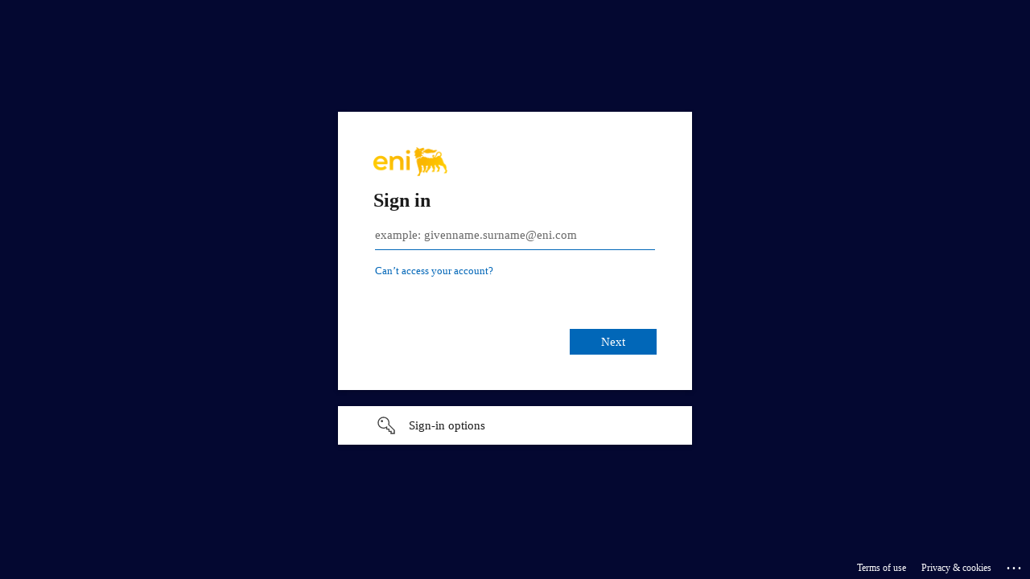

--- FILE ---
content_type: text/html; charset=utf-8
request_url: https://login.microsoftonline.com/c16e514b-893e-4a01-9a30-b8fef514a650/saml2?SAMLRequest=hVLLbuMgFN33KyxmbQN%2BRAbFkaJGlSL1ETXVLGYTEXxJkWzI%2BOKm%2FfviaKbRVGqHHZfzBOYOK7kcw7N7hN8jYEhe%2B86hjOOGjIOTXqGNW9UDyqDldnl3K%2FOMyePgg9e%2BIx%2BE%2FHuCQoQhWO8ujLIhzyEcJaWn0yk7FZkfDjRnjFNW0ggCp39c0MUXaEaZmNAt2sNf%2BBdQ8UeV8wi88YOGc%2FWGGNUhkGSNmxjTvsBlsmrITvNWKF4bpYqiEqo2PBe1avdtzaGuuOD73JDkJwwY6zUktp2kcIS1w6BciCOWz1LG05w9cS5ZIcs6Y0L8Iskq3rl1KpyZU2iMqTt%2FsC7rrR48ehO866yDTPueaj6Dipf7tBYFpKWKmkIVLN3XBkw8ULOKUVR9l5PFVRLXPD6MPIcZpsa9Ct8%2F0zSxbWrOUAku2PBGFpuH6%2B0kuttudsEvl6s5veh%2BGFXyPrLXq43vrH77rx3P%2BCe70eERtDUWWkIXV5PJv79z8Q4%3D&RelayState=a4cafd7df555059bd47d48f19d70a459197c3d00&sso_reload=true
body_size: 15136
content:


<!-- Copyright (C) Microsoft Corporation. All rights reserved. -->
<!DOCTYPE html>
<html dir="ltr" class="" lang="en">
<head>
    <title>Sign in to your account</title>
    <meta http-equiv="Content-Type" content="text/html; charset=UTF-8">
    <meta http-equiv="X-UA-Compatible" content="IE=edge">
    <meta name="viewport" content="width=device-width, initial-scale=1.0, maximum-scale=2.0, user-scalable=yes">
    <meta http-equiv="Pragma" content="no-cache">
    <meta http-equiv="Expires" content="-1">
    <link rel="preconnect" href="https://aadcdn.msftauth.net" crossorigin>
<meta http-equiv="x-dns-prefetch-control" content="on">
<link rel="dns-prefetch" href="//aadcdn.msftauth.net">
<link rel="dns-prefetch" href="//aadcdn.msauth.net">

    <meta name="PageID" content="ConvergedSignIn" />
    <meta name="SiteID" content="" />
    <meta name="ReqLC" content="1033" />
    <meta name="LocLC" content="en-US" />


        <meta name="format-detection" content="telephone=no" />

    <noscript>
        <meta http-equiv="Refresh" content="0; URL=https://login.microsoftonline.com/jsdisabled" />
    </noscript>

    
    
<meta name="robots" content="none" />

<script type="text/javascript" nonce='Mxmg2szgvlAyf3EPJloXEg'>//<![CDATA[
$Config={"fShowPersistentCookiesWarning":false,"urlMsaSignUp":"https://login.live.com/oauth20_authorize.srf?scope=openid+profile+email+offline_access\u0026response_type=code\u0026client_id=51483342-085c-4d86-bf88-cf50c7252078\u0026response_mode=form_post\u0026redirect_uri=https%3a%2f%2flogin.microsoftonline.com%2fcommon%2ffederation%2foauth2msa\u0026state=[base64]\u0026estsfed=1\u0026uaid=05c6d02b16c7451da40244bb20afe3cf\u0026signup=1\u0026lw=1\u0026fl=easi2\u0026fci=POCSaml2_SP_toAAD","urlMsaLogout":"https://login.live.com/logout.srf?iframed_by=https%3a%2f%2flogin.microsoftonline.com","urlOtherIdpForget":"https://login.live.com/forgetme.srf?iframed_by=https%3a%2f%2flogin.microsoftonline.com","showCantAccessAccountLink":true,"arrExternalTrustedRealmFederatedIdps":[{"IdpType":400,"IdpSignInUrl":"https://login.live.com/oauth20_authorize.srf?scope=openid+profile+email+offline_access\u0026response_type=code\u0026client_id=51483342-085c-4d86-bf88-cf50c7252078\u0026response_mode=form_post\u0026redirect_uri=https%3a%2f%2flogin.microsoftonline.com%2fcommon%2ffederation%2foauth2msa\u0026state=[base64]\u0026estsfed=1\u0026uaid=05c6d02b16c7451da40244bb20afe3cf\u0026fci=POCSaml2_SP_toAAD\u0026idp_hint=github.com","DisplayName":"GitHub","Promoted":false}],"fEnableShowResendCode":true,"iShowResendCodeDelay":90000,"sSMSCtryPhoneData":"AF~Afghanistan~93!!!AX~Åland Islands~358!!!AL~Albania~355!!!DZ~Algeria~213!!!AS~American Samoa~1!!!AD~Andorra~376!!!AO~Angola~244!!!AI~Anguilla~1!!!AG~Antigua and Barbuda~1!!!AR~Argentina~54!!!AM~Armenia~374!!!AW~Aruba~297!!!AC~Ascension Island~247!!!AU~Australia~61!!!AT~Austria~43!!!AZ~Azerbaijan~994!!!BS~Bahamas~1!!!BH~Bahrain~973!!!BD~Bangladesh~880!!!BB~Barbados~1!!!BY~Belarus~375!!!BE~Belgium~32!!!BZ~Belize~501!!!BJ~Benin~229!!!BM~Bermuda~1!!!BT~Bhutan~975!!!BO~Bolivia~591!!!BQ~Bonaire~599!!!BA~Bosnia and Herzegovina~387!!!BW~Botswana~267!!!BR~Brazil~55!!!IO~British Indian Ocean Territory~246!!!VG~British Virgin Islands~1!!!BN~Brunei~673!!!BG~Bulgaria~359!!!BF~Burkina Faso~226!!!BI~Burundi~257!!!CV~Cabo Verde~238!!!KH~Cambodia~855!!!CM~Cameroon~237!!!CA~Canada~1!!!KY~Cayman Islands~1!!!CF~Central African Republic~236!!!TD~Chad~235!!!CL~Chile~56!!!CN~China~86!!!CX~Christmas Island~61!!!CC~Cocos (Keeling) Islands~61!!!CO~Colombia~57!!!KM~Comoros~269!!!CG~Congo~242!!!CD~Congo (DRC)~243!!!CK~Cook Islands~682!!!CR~Costa Rica~506!!!CI~Côte d\u0027Ivoire~225!!!HR~Croatia~385!!!CU~Cuba~53!!!CW~Curaçao~599!!!CY~Cyprus~357!!!CZ~Czechia~420!!!DK~Denmark~45!!!DJ~Djibouti~253!!!DM~Dominica~1!!!DO~Dominican Republic~1!!!EC~Ecuador~593!!!EG~Egypt~20!!!SV~El Salvador~503!!!GQ~Equatorial Guinea~240!!!ER~Eritrea~291!!!EE~Estonia~372!!!ET~Ethiopia~251!!!FK~Falkland Islands~500!!!FO~Faroe Islands~298!!!FJ~Fiji~679!!!FI~Finland~358!!!FR~France~33!!!GF~French Guiana~594!!!PF~French Polynesia~689!!!GA~Gabon~241!!!GM~Gambia~220!!!GE~Georgia~995!!!DE~Germany~49!!!GH~Ghana~233!!!GI~Gibraltar~350!!!GR~Greece~30!!!GL~Greenland~299!!!GD~Grenada~1!!!GP~Guadeloupe~590!!!GU~Guam~1!!!GT~Guatemala~502!!!GG~Guernsey~44!!!GN~Guinea~224!!!GW~Guinea-Bissau~245!!!GY~Guyana~592!!!HT~Haiti~509!!!HN~Honduras~504!!!HK~Hong Kong SAR~852!!!HU~Hungary~36!!!IS~Iceland~354!!!IN~India~91!!!ID~Indonesia~62!!!IR~Iran~98!!!IQ~Iraq~964!!!IE~Ireland~353!!!IM~Isle of Man~44!!!IL~Israel~972!!!IT~Italy~39!!!JM~Jamaica~1!!!JP~Japan~81!!!JE~Jersey~44!!!JO~Jordan~962!!!KZ~Kazakhstan~7!!!KE~Kenya~254!!!KI~Kiribati~686!!!KR~Korea~82!!!KW~Kuwait~965!!!KG~Kyrgyzstan~996!!!LA~Laos~856!!!LV~Latvia~371!!!LB~Lebanon~961!!!LS~Lesotho~266!!!LR~Liberia~231!!!LY~Libya~218!!!LI~Liechtenstein~423!!!LT~Lithuania~370!!!LU~Luxembourg~352!!!MO~Macao SAR~853!!!MG~Madagascar~261!!!MW~Malawi~265!!!MY~Malaysia~60!!!MV~Maldives~960!!!ML~Mali~223!!!MT~Malta~356!!!MH~Marshall Islands~692!!!MQ~Martinique~596!!!MR~Mauritania~222!!!MU~Mauritius~230!!!YT~Mayotte~262!!!MX~Mexico~52!!!FM~Micronesia~691!!!MD~Moldova~373!!!MC~Monaco~377!!!MN~Mongolia~976!!!ME~Montenegro~382!!!MS~Montserrat~1!!!MA~Morocco~212!!!MZ~Mozambique~258!!!MM~Myanmar~95!!!NA~Namibia~264!!!NR~Nauru~674!!!NP~Nepal~977!!!NL~Netherlands~31!!!NC~New Caledonia~687!!!NZ~New Zealand~64!!!NI~Nicaragua~505!!!NE~Niger~227!!!NG~Nigeria~234!!!NU~Niue~683!!!NF~Norfolk Island~672!!!KP~North Korea~850!!!MK~North Macedonia~389!!!MP~Northern Mariana Islands~1!!!NO~Norway~47!!!OM~Oman~968!!!PK~Pakistan~92!!!PW~Palau~680!!!PS~Palestinian Authority~970!!!PA~Panama~507!!!PG~Papua New Guinea~675!!!PY~Paraguay~595!!!PE~Peru~51!!!PH~Philippines~63!!!PL~Poland~48!!!PT~Portugal~351!!!PR~Puerto Rico~1!!!QA~Qatar~974!!!RE~Réunion~262!!!RO~Romania~40!!!RU~Russia~7!!!RW~Rwanda~250!!!BL~Saint Barthélemy~590!!!KN~Saint Kitts and Nevis~1!!!LC~Saint Lucia~1!!!MF~Saint Martin~590!!!PM~Saint Pierre and Miquelon~508!!!VC~Saint Vincent and the Grenadines~1!!!WS~Samoa~685!!!SM~San Marino~378!!!ST~São Tomé and Príncipe~239!!!SA~Saudi Arabia~966!!!SN~Senegal~221!!!RS~Serbia~381!!!SC~Seychelles~248!!!SL~Sierra Leone~232!!!SG~Singapore~65!!!SX~Sint Maarten~1!!!SK~Slovakia~421!!!SI~Slovenia~386!!!SB~Solomon Islands~677!!!SO~Somalia~252!!!ZA~South Africa~27!!!SS~South Sudan~211!!!ES~Spain~34!!!LK~Sri Lanka~94!!!SH~St Helena, Ascension, and Tristan da Cunha~290!!!SD~Sudan~249!!!SR~Suriname~597!!!SJ~Svalbard~47!!!SZ~Swaziland~268!!!SE~Sweden~46!!!CH~Switzerland~41!!!SY~Syria~963!!!TW~Taiwan~886!!!TJ~Tajikistan~992!!!TZ~Tanzania~255!!!TH~Thailand~66!!!TL~Timor-Leste~670!!!TG~Togo~228!!!TK~Tokelau~690!!!TO~Tonga~676!!!TT~Trinidad and Tobago~1!!!TA~Tristan da Cunha~290!!!TN~Tunisia~216!!!TR~Turkey~90!!!TM~Turkmenistan~993!!!TC~Turks and Caicos Islands~1!!!TV~Tuvalu~688!!!VI~U.S. Virgin Islands~1!!!UG~Uganda~256!!!UA~Ukraine~380!!!AE~United Arab Emirates~971!!!GB~United Kingdom~44!!!US~United States~1!!!UY~Uruguay~598!!!UZ~Uzbekistan~998!!!VU~Vanuatu~678!!!VA~Vatican City~39!!!VE~Venezuela~58!!!VN~Vietnam~84!!!WF~Wallis and Futuna~681!!!YE~Yemen~967!!!ZM~Zambia~260!!!ZW~Zimbabwe~263","fUseInlinePhoneNumber":true,"fDetectBrowserCapabilities":true,"fUseMinHeight":true,"fShouldSupportTargetCredentialForRecovery":true,"fAvoidNewOtcGenerationWhenAlreadySent":true,"fUseCertificateInterstitialView":true,"fIsPasskeySupportEnabled":true,"arrPromotedFedCredTypes":[],"fShowUserAlreadyExistErrorHandling":true,"fBlockOnAppleEmailClaimError":true,"fIsVerifiableCredentialsSupportEnabled":true,"iVerifiableCredentialPresentationPollingIntervalSeconds":0.5,"iVerifiableCredentialPresentationPollingTimeoutSeconds":300,"fIsQrPinEnabled":true,"fPasskeyAssertionRedirect":true,"fFixUrlExternalIdpFederation":true,"fEnableBackButtonBugFix":true,"fEnableTotalLossRecovery":true,"fUpdatePromotedCredTypesOrder":true,"fUseNewPromotedCredsComponent":true,"urlSessionState":"https://login.microsoftonline.com/common/DeviceCodeStatus","urlResetPassword":"https://passwordreset.microsoftonline.com/?ru=https%3a%2f%2flogin.microsoftonline.com%2fc16e514b-893e-4a01-9a30-b8fef514a650%2freprocess%3fctx%[base64]\u0026mkt=en-US\u0026hosted=0\u0026device_platform=macOS","urlMsaResetPassword":"https://account.live.com/password/reset?wreply=https%3a%2f%2flogin.microsoftonline.com%2fc16e514b-893e-4a01-9a30-b8fef514a650%2freprocess%3fctx%[base64]\u0026mkt=en-US","fFixUrlResetPassword":true,"urlGetCredentialType":"https://login.microsoftonline.com/common/GetCredentialType?mkt=en-US","urlGetRecoveryCredentialType":"https://login.microsoftonline.com/common/getrecoverycredentialtype?mkt=en-US","urlGetOneTimeCode":"https://login.microsoftonline.com/common/GetOneTimeCode","urlLogout":"https://login.microsoftonline.com/c16e514b-893e-4a01-9a30-b8fef514a650/uxlogout","urlForget":"https://login.microsoftonline.com/forgetuser","urlDisambigRename":"https://go.microsoft.com/fwlink/p/?LinkID=733247","urlGoToAADError":"https://login.live.com/oauth20_authorize.srf?scope=openid+profile+email+offline_access\u0026response_type=code\u0026client_id=51483342-085c-4d86-bf88-cf50c7252078\u0026response_mode=form_post\u0026redirect_uri=https%3a%2f%2flogin.microsoftonline.com%2fcommon%2ffederation%2foauth2msa\u0026state=[base64]\u0026estsfed=1\u0026uaid=05c6d02b16c7451da40244bb20afe3cf\u0026fci=POCSaml2_SP_toAAD","urlDeviceFingerprinting":"","urlPIAEndAuth":"https://login.microsoftonline.com/common/PIA/EndAuth","urlStartTlr":"https://login.microsoftonline.com/c16e514b-893e-4a01-9a30-b8fef514a650/tlr/start","fKMSIEnabled":false,"iLoginMode":1,"fAllowPhoneSignIn":true,"fAllowPhoneInput":true,"fAllowSkypeNameLogin":true,"iMaxPollErrors":5,"iPollingTimeout":300,"srsSuccess":true,"fShowSwitchUser":true,"arrValErrs":["50058"],"sErrorCode":"50058","sWAMExtension":"ppnbnpeolgkicgegkbkbjmhlideopiji","sWAMChannel":"53ee284d-920a-4b59-9d30-a60315b26836","sErrTxt":"","sResetPasswordPrefillParam":"username","onPremPasswordValidationConfig":{"isUserRealmPrecheckEnabled":true},"fSwitchDisambig":true,"iRemoteNgcPollingType":2,"fUseNewNoPasswordTypes":true,"urlAadSignup":"https://signup.microsoft.com/signup?sku=teams_commercial_trial\u0026origin=ests\u0026culture=en-US","sCloudInstanceName":"microsoftonline.com","fShowSignInOptionsAsButton":true,"fUseNewPhoneSignInError":true,"fIsUpdatedAutocompleteEnabled":true,"fActivateFocusOnApprovalNumberRemoteNGC":true,"fIsPasskey":true,"fEnableDFPIntegration":true,"fEnableCenterFocusedApprovalNumber":true,"fShowPassKeyErrorUCP":true,"fFixPhoneDisambigSignupRedirect":true,"fEnableQrCodeA11YFixes":true,"fEnablePasskeyAwpError":true,"fEnableAuthenticatorTimeoutFix":true,"fEnablePasskeyAutofillUI":true,"sCrossDomainCanary":"[base64]","arrExcludedDisplayNames":["unknown"],"fFixShowRevealPassword":true,"fRemoveTLRFragment":true,"iMaxStackForKnockoutAsyncComponents":10000,"fShowButtons":true,"urlCdn":"https://aadcdn.msftauth.net/shared/1.0/","urlDefaultFavicon":"https://aadcdn.msftauthimages.net/c1c6b6c8-kbqgytl1-s6utuwgqvsuvcwpyr6oak5dtunju3firpw/logintenantbranding/0/favicon?ts=638797032908561398","urlFooterTOU":"https://www.microsoft.com/en-US/servicesagreement/","urlFooterPrivacy":"https://privacy.microsoft.com/en-US/privacystatement","urlPost":"https://login.microsoftonline.com/c16e514b-893e-4a01-9a30-b8fef514a650/login","urlPostAad":"https://login.microsoftonline.com/c16e514b-893e-4a01-9a30-b8fef514a650/login","urlPostMsa":"https://login.live.com/ppsecure/partnerpost.srf?scope=openid+profile+email+offline_access\u0026response_type=code\u0026client_id=51483342-085c-4d86-bf88-cf50c7252078\u0026response_mode=form_post\u0026redirect_uri=https%3a%2f%2flogin.microsoftonline.com%2fcommon%2ffederation%2foauth2msa\u0026state=[base64]\u0026flow=fido\u0026estsfed=1\u0026uaid=05c6d02b16c7451da40244bb20afe3cf\u0026fci=POCSaml2_SP_toAAD","urlRefresh":"https://login.microsoftonline.com/c16e514b-893e-4a01-9a30-b8fef514a650/reprocess?ctx=[base64]","urlCancel":"https://smamcfed.eni.it/affwebservices/public/saml2assertionconsumer?error=access_denied\u0026error_subcode=cancel\u0026state=a4cafd7df555059bd47d48f19d70a459197c3d00","urlResume":"https://login.microsoftonline.com/c16e514b-893e-4a01-9a30-b8fef514a650/resume?ctx=[base64]","iPawnIcon":0,"iPollingInterval":1,"sPOST_Username":"","fEnableNumberMatching":true,"sFT":"[base64]","sFTName":"flowToken","sSessionIdentifierName":"code","sCtx":"[base64]","iProductIcon":-1,"fEnableOneDSClientTelemetry":true,"staticTenantBranding":[{"Locale":0,"BannerLogo":"https://aadcdn.msftauthimages.net/c1c6b6c8-kbqgytl1-s6utuwgqvsuvcwpyr6oak5dtunju3firpw/logintenantbranding/0/bannerlogo?ts=638797032917781299","BackgroundColor":"#040831","UserIdLabel":"example: givenname.surname@eni.com","KeepMeSignedInDisabled":false,"UseTransparentLightBox":false,"Favicon":"https://aadcdn.msftauthimages.net/c1c6b6c8-kbqgytl1-s6utuwgqvsuvcwpyr6oak5dtunju3firpw/logintenantbranding/0/favicon?ts=638797032908561398"}],"oAppCobranding":{},"iBackgroundImage":4,"arrSessions":[],"fApplicationInsightsEnabled":false,"iApplicationInsightsEnabledPercentage":0,"urlSetDebugMode":"https://login.microsoftonline.com/common/debugmode","fEnableCssAnimation":true,"fDisableAnimationIfAnimationEndUnsupported":true,"fAllowGrayOutLightBox":true,"fUseMsaSessionState":true,"fIsRemoteNGCSupported":true,"desktopSsoConfig":{"isEdgeAnaheimAllowed":true,"iwaEndpointUrlFormat":"https://autologon.microsoftazuread-sso.com/{0}/winauth/sso?client-request-id=05c6d02b-16c7-451d-a402-44bb20afe3cf","iwaSsoProbeUrlFormat":"https://autologon.microsoftazuread-sso.com/{0}/winauth/ssoprobe?client-request-id=05c6d02b-16c7-451d-a402-44bb20afe3cf","iwaIFrameUrlFormat":"https://autologon.microsoftazuread-sso.com/{0}/winauth/iframe?client-request-id=05c6d02b-16c7-451d-a402-44bb20afe3cf\u0026isAdalRequest=False","iwaRequestTimeoutInMs":10000,"startDesktopSsoOnPageLoad":false,"progressAnimationTimeout":10000,"isEdgeAllowed":false,"minDssoEdgeVersion":"17","isSafariAllowed":true,"redirectUri":"https://smamcfed.eni.it/affwebservices/public/saml2assertionconsumer?error=interaction_required\u0026error_description=Seamless+single+sign+on+failed+for+the+user.+This+can+happen+if+the+user+is+unable+to+access+on+premises+AD+or+intranet+zone+is+not+configured+correctly+Trace+ID%3a+5b943028-c2ba-45f0-8545-a94b7bb94300+Correlation+ID%3a+05c6d02b-16c7-451d-a402-44bb20afe3cf+Timestamp%3a+2026-01-20+11%3a03%3a49Z\u0026state=a4cafd7df555059bd47d48f19d70a459197c3d00","isIEAllowedForSsoProbe":true,"edgeRedirectUri":"https://autologon.microsoftazuread-sso.com/c16e514b-893e-4a01-9a30-b8fef514a650/winauth/sso/edgeredirect?client-request-id=05c6d02b-16c7-451d-a402-44bb20afe3cf\u0026origin=login.microsoftonline.com\u0026is_redirected=1","isFlowTokenPassedInEdge":true},"urlLogin":"https://login.microsoftonline.com/c16e514b-893e-4a01-9a30-b8fef514a650/reprocess?ctx=[base64]","urlDssoStatus":"https://login.microsoftonline.com/common/instrumentation/dssostatus","iSessionPullType":2,"fUseSameSite":true,"iAllowedIdentities":2,"uiflavor":1001,"urlFidoHelp":"https://go.microsoft.com/fwlink/?linkid=2013738","fShouldPlatformKeyBeSuppressed":true,"urlFidoLogin":"https://login.microsoft.com/c16e514b-893e-4a01-9a30-b8fef514a650/fido/get?uiflavor=Web","fIsFidoSupported":true,"fLoadStringCustomizationPromises":true,"fUseAlternateTextForSwitchToCredPickerLink":true,"fOfflineAccountVisible":false,"fEnableUserStateFix":true,"fAccessPassSupported":true,"fShowAccessPassPeek":true,"fUpdateSessionPollingLogic":true,"fEnableShowPickerCredObservable":true,"fFetchSessionsSkipDsso":true,"fIsCiamUserFlowUxNewLogicEnabled":true,"fUseNonMicrosoftDefaultBrandingForCiam":true,"sCompanyDisplayName":"Eni","fRemoveCustomCss":true,"fFixUICrashForApiRequestHandler":true,"fShowUpdatedKoreanPrivacyFooter":true,"fUsePostCssHotfix":true,"fFixUserFlowBranding":true,"fIsQrCodePinSupported":true,"fEnablePasskeyNullFix":true,"fEnableRefreshCookiesFix":true,"fEnableWebNativeBridgeInterstitialUx":true,"fEnableWindowParentingFix":true,"fEnableNativeBridgeErrors":true,"urlAcmaServerPath":"https://login.microsoftonline.com","sTenantId":"c16e514b-893e-4a01-9a30-b8fef514a650","sMkt":"en-US","fIsDesktop":true,"fUpdateConfigInit":true,"fLogDisallowedCssProperties":true,"fDisallowExternalFonts":true,"sFidoChallenge":"O.eyJ0eXAiOiJKV1QiLCJhbGciOiJSUzI1NiIsIng1dCI6IlBjWDk4R1g0MjBUMVg2c0JEa3poUW1xZ3dNVSJ9.eyJhdWQiOiJ1cm46bWljcm9zb2Z0OmZpZG86Y2hhbGxlbmdlIiwiaXNzIjoiaHR0cHM6Ly9sb2dpbi5taWNyb3NvZnQuY29tIiwiaWF0IjoxNzY4OTA3MDI5LCJuYmYiOjE3Njg5MDcwMjksImV4cCI6MTc2ODkwNzMyOX0.[base64]","scid":1015,"hpgact":1900,"hpgid":1104,"pgid":"ConvergedSignIn","apiCanary":"[base64]","canary":"/NDImjDgzZE/i4F0IWW06u2fHqoXu4h84kqWnsgXp3E=7:1:CANARY:5NKLSYRRQ9qvubL8o+HRaIPjKdjuB5VkgROhKUCO1yA=","sCanaryTokenName":"canary","fSkipRenderingNewCanaryToken":false,"fEnableNewCsrfProtection":true,"correlationId":"05c6d02b-16c7-451d-a402-44bb20afe3cf","sessionId":"5b943028-c2ba-45f0-8545-a94b7bb94300","sRingId":"R6","locale":{"mkt":"en-US","lcid":1033},"slMaxRetry":2,"slReportFailure":true,"strings":{"desktopsso":{"authenticatingmessage":"Trying to sign you in"}},"enums":{"ClientMetricsModes":{"None":0,"SubmitOnPost":1,"SubmitOnRedirect":2,"InstrumentPlt":4}},"urls":{"instr":{"pageload":"https://login.microsoftonline.com/common/instrumentation/reportpageload","dssostatus":"https://login.microsoftonline.com/common/instrumentation/dssostatus"}},"browser":{"ltr":1,"Chrome":1,"_Mac":1,"_M131":1,"_D0":1,"Full":1,"RE_WebKit":1,"b":{"name":"Chrome","major":131,"minor":0},"os":{"name":"OSX","version":"10.15.7"},"V":"131.0"},"watson":{"url":"/common/handlers/watson","bundle":"https://aadcdn.msftauth.net/ests/2.1/content/cdnbundles/watson.min_q5ptmu8aniymd4ftuqdkda2.js","sbundle":"https://aadcdn.msftauth.net/ests/2.1/content/cdnbundles/watsonsupportwithjquery.3.5.min_dc940oomzau4rsu8qesnvg2.js","fbundle":"https://aadcdn.msftauth.net/ests/2.1/content/cdnbundles/frameworksupport.min_oadrnc13magb009k4d20lg2.js","resetErrorPeriod":5,"maxCorsErrors":-1,"maxInjectErrors":5,"maxErrors":10,"maxTotalErrors":3,"expSrcs":["https://login.microsoftonline.com","https://aadcdn.msauth.net/","https://aadcdn.msftauth.net/",".login.microsoftonline.com"],"envErrorRedirect":true,"envErrorUrl":"/common/handlers/enverror"},"loader":{"cdnRoots":["https://aadcdn.msauth.net/","https://aadcdn.msftauth.net/"],"logByThrowing":true,"tenantBrandingCdnRoots":["aadcdn.msauthimages.net","aadcdn.msftauthimages.net"]},"serverDetails":{"slc":"ProdSlices","dc":"SEC","ri":"GV3XXXX","ver":{"v":[2,1,23173,3]},"rt":"2026-01-20T11:03:49","et":45},"clientEvents":{"enabled":true,"telemetryEnabled":true,"useOneDSEventApi":true,"flush":60000,"autoPost":true,"autoPostDelay":1000,"minEvents":1,"maxEvents":1,"pltDelay":500,"appInsightsConfig":{"instrumentationKey":"b0c252808e614e949086e019ae1cb300-e0c02060-e3b3-4965-bd7c-415e1a7a9fde-6951","webAnalyticsConfiguration":{"autoCapture":{"jsError":true}}},"defaultEventName":"IDUX_ESTSClientTelemetryEvent_WebWatson","serviceID":3,"endpointUrl":"https://eu-mobile.events.data.microsoft.com/OneCollector/1.0/"},"fApplyAsciiRegexOnInput":true,"country":"US","fBreakBrandingSigninString":true,"bsso":{"states":{"START":"start","INPROGRESS":"in-progress","END":"end","END_SSO":"end-sso","END_USERS":"end-users"},"nonce":"AwABEgEAAAADAOz_BQD0_1dcJcrBLrxWY8vZmUvA1Wl3pMxSWflBw5X1_UhMNQJF-hvGgnsODPifaDs7aFCJjJvcYe0aaMSS_ew9fCrG1vYgAA","overallTimeoutMs":4000,"telemetry":{"type":"ChromeSsoTelemetry","nonce":"AwABDwEAAAADAOz_BQD0_7MgI1JHclQK0EwQZ37jxzpEjYh83fngo-shdNFEYQDgK7k3rNbHNX-8VD-kjONZeuhJg2dKu4nnEPz3KxXFsmAzIgByNqxxGslvr44osmO0IAA","reportStates":[]},"redirectEndStates":["end"],"cookieNames":{"aadSso":"AADSSO","winSso":"ESTSSSO","ssoTiles":"ESTSSSOTILES","ssoPulled":"SSOCOOKIEPULLED","userList":"ESTSUSERLIST"},"type":"chrome","reason":"Pull suppressed because it was already attempted and the current URL was reloaded."},"urlNoCookies":"https://login.microsoftonline.com/cookiesdisabled","fTrimChromeBssoUrl":true,"inlineMode":5,"fShowCopyDebugDetailsLink":true,"fTenantBrandingCdnAddEventHandlers":true,"fAddTryCatchForIFrameRedirects":true};
//]]></script> 
<script type="text/javascript" nonce='Mxmg2szgvlAyf3EPJloXEg'>//<![CDATA[
!function(){var e=window,r=e.$Debug=e.$Debug||{},t=e.$Config||{};if(!r.appendLog){var n=[],o=0;r.appendLog=function(e){var r=t.maxDebugLog||25,i=(new Date).toUTCString()+":"+e;n.push(o+":"+i),n.length>r&&n.shift(),o++},r.getLogs=function(){return n}}}(),function(){function e(e,r){function t(i){var a=e[i];if(i<n-1){return void(o.r[a]?t(i+1):o.when(a,function(){t(i+1)}))}r(a)}var n=e.length;t(0)}function r(e,r,i){function a(){var e=!!s.method,o=e?s.method:i[0],a=s.extraArgs||[],u=n.$WebWatson;try{
var c=t(i,!e);if(a&&a.length>0){for(var d=a.length,l=0;l<d;l++){c.push(a[l])}}o.apply(r,c)}catch(e){return void(u&&u.submitFromException&&u.submitFromException(e))}}var s=o.r&&o.r[e];return r=r||this,s&&(s.skipTimeout?a():n.setTimeout(a,0)),s}function t(e,r){return Array.prototype.slice.call(e,r?1:0)}var n=window;n.$Do||(n.$Do={"q":[],"r":[],"removeItems":[],"lock":0,"o":[]});var o=n.$Do;o.when=function(t,n){function i(e){r(e,a,s)||o.q.push({"id":e,"c":a,"a":s})}var a=0,s=[],u=1;"function"==typeof n||(a=n,
u=2);for(var c=u;c<arguments.length;c++){s.push(arguments[c])}t instanceof Array?e(t,i):i(t)},o.register=function(e,t,n){if(!o.r[e]){o.o.push(e);var i={};if(t&&(i.method=t),n&&(i.skipTimeout=n),arguments&&arguments.length>3){i.extraArgs=[];for(var a=3;a<arguments.length;a++){i.extraArgs.push(arguments[a])}}o.r[e]=i,o.lock++;try{for(var s=0;s<o.q.length;s++){var u=o.q[s];u.id==e&&r(e,u.c,u.a)&&o.removeItems.push(u)}}catch(e){throw e}finally{if(0===--o.lock){for(var c=0;c<o.removeItems.length;c++){
for(var d=o.removeItems[c],l=0;l<o.q.length;l++){if(o.q[l]===d){o.q.splice(l,1);break}}}o.removeItems=[]}}}},o.unregister=function(e){o.r[e]&&delete o.r[e]}}(),function(e,r){function t(){if(!a){if(!r.body){return void setTimeout(t)}a=!0,e.$Do.register("doc.ready",0,!0)}}function n(){if(!s){if(!r.body){return void setTimeout(n)}t(),s=!0,e.$Do.register("doc.load",0,!0),i()}}function o(e){(r.addEventListener||"load"===e.type||"complete"===r.readyState)&&t()}function i(){
r.addEventListener?(r.removeEventListener("DOMContentLoaded",o,!1),e.removeEventListener("load",n,!1)):r.attachEvent&&(r.detachEvent("onreadystatechange",o),e.detachEvent("onload",n))}var a=!1,s=!1;if("complete"===r.readyState){return void setTimeout(n)}!function(){r.addEventListener?(r.addEventListener("DOMContentLoaded",o,!1),e.addEventListener("load",n,!1)):r.attachEvent&&(r.attachEvent("onreadystatechange",o),e.attachEvent("onload",n))}()}(window,document),function(){function e(){
return f.$Config||f.ServerData||{}}function r(e,r){var t=f.$Debug;t&&t.appendLog&&(r&&(e+=" '"+(r.src||r.href||"")+"'",e+=", id:"+(r.id||""),e+=", async:"+(r.async||""),e+=", defer:"+(r.defer||"")),t.appendLog(e))}function t(){var e=f.$B;if(void 0===d){if(e){d=e.IE}else{var r=f.navigator.userAgent;d=-1!==r.indexOf("MSIE ")||-1!==r.indexOf("Trident/")}}return d}function n(){var e=f.$B;if(void 0===l){if(e){l=e.RE_Edge}else{var r=f.navigator.userAgent;l=-1!==r.indexOf("Edge")}}return l}function o(e){
var r=e.indexOf("?"),t=r>-1?r:e.length,n=e.lastIndexOf(".",t);return e.substring(n,n+v.length).toLowerCase()===v}function i(){var r=e();return(r.loader||{}).slReportFailure||r.slReportFailure||!1}function a(){return(e().loader||{}).redirectToErrorPageOnLoadFailure||!1}function s(){return(e().loader||{}).logByThrowing||!1}function u(e){if(!t()&&!n()){return!1}var r=e.src||e.href||"";if(!r){return!0}if(o(r)){var i,a,s;try{i=e.sheet,a=i&&i.cssRules,s=!1}catch(e){s=!0}if(i&&!a&&s){return!0}
if(i&&a&&0===a.length){return!0}}return!1}function c(){function t(e){g.getElementsByTagName("head")[0].appendChild(e)}function n(e,r,t,n){var u=null;return u=o(e)?i(e):"script"===n.toLowerCase()?a(e):s(e,n),r&&(u.id=r),"function"==typeof u.setAttribute&&(u.setAttribute("crossorigin","anonymous"),t&&"string"==typeof t&&u.setAttribute("integrity",t)),u}function i(e){var r=g.createElement("link");return r.rel="stylesheet",r.type="text/css",r.href=e,r}function a(e){
var r=g.createElement("script"),t=g.querySelector("script[nonce]");if(r.type="text/javascript",r.src=e,r.defer=!1,r.async=!1,t){var n=t.nonce||t.getAttribute("nonce");r.setAttribute("nonce",n)}return r}function s(e,r){var t=g.createElement(r);return t.src=e,t}function d(e,r){if(e&&e.length>0&&r){for(var t=0;t<e.length;t++){if(-1!==r.indexOf(e[t])){return!0}}}return!1}function l(r){if(e().fTenantBrandingCdnAddEventHandlers){var t=d(E,r)?E:b;if(!(t&&t.length>1)){return r}for(var n=0;n<t.length;n++){
if(-1!==r.indexOf(t[n])){var o=t[n+1<t.length?n+1:0],i=r.substring(t[n].length);return"https://"!==t[n].substring(0,"https://".length)&&(o="https://"+o,i=i.substring("https://".length)),o+i}}return r}if(!(b&&b.length>1)){return r}for(var a=0;a<b.length;a++){if(0===r.indexOf(b[a])){return b[a+1<b.length?a+1:0]+r.substring(b[a].length)}}return r}function f(e,t,n,o){if(r("[$Loader]: "+(L.failMessage||"Failed"),o),w[e].retry<y){return w[e].retry++,h(e,t,n),void c._ReportFailure(w[e].retry,w[e].srcPath)}n&&n()}
function v(e,t,n,o){if(u(o)){return f(e,t,n,o)}r("[$Loader]: "+(L.successMessage||"Loaded"),o),h(e+1,t,n);var i=w[e].onSuccess;"function"==typeof i&&i(w[e].srcPath)}function h(e,o,i){if(e<w.length){var a=w[e];if(!a||!a.srcPath){return void h(e+1,o,i)}a.retry>0&&(a.srcPath=l(a.srcPath),a.origId||(a.origId=a.id),a.id=a.origId+"_Retry_"+a.retry);var s=n(a.srcPath,a.id,a.integrity,a.tagName);s.onload=function(){v(e,o,i,s)},s.onerror=function(){f(e,o,i,s)},s.onreadystatechange=function(){
"loaded"===s.readyState?setTimeout(function(){v(e,o,i,s)},500):"complete"===s.readyState&&v(e,o,i,s)},t(s),r("[$Loader]: Loading '"+(a.srcPath||"")+"', id:"+(a.id||""))}else{o&&o()}}var p=e(),y=p.slMaxRetry||2,m=p.loader||{},b=m.cdnRoots||[],E=m.tenantBrandingCdnRoots||[],L=this,w=[];L.retryOnError=!0,L.successMessage="Loaded",L.failMessage="Error",L.Add=function(e,r,t,n,o,i){e&&w.push({"srcPath":e,"id":r,"retry":n||0,"integrity":t,"tagName":o||"script","onSuccess":i})},L.AddForReload=function(e,r){
var t=e.src||e.href||"";L.Add(t,"AddForReload",e.integrity,1,e.tagName,r)},L.AddIf=function(e,r,t){e&&L.Add(r,t)},L.Load=function(e,r){h(0,e,r)}}var d,l,f=window,g=f.document,v=".css";c.On=function(e,r,t){if(!e){throw"The target element must be provided and cannot be null."}r?c.OnError(e,t):c.OnSuccess(e,t)},c.OnSuccess=function(e,t){if(!e){throw"The target element must be provided and cannot be null."}if(u(e)){return c.OnError(e,t)}var n=e.src||e.href||"",o=i(),s=a();r("[$Loader]: Loaded",e);var d=new c
;d.failMessage="Reload Failed",d.successMessage="Reload Success",d.Load(null,function(){if(o){throw"Unexpected state. ResourceLoader.Load() failed despite initial load success. ['"+n+"']"}s&&(document.location.href="/error.aspx?err=504")})},c.OnError=function(e,t){var n=e.src||e.href||"",o=i(),s=a();if(!e){throw"The target element must be provided and cannot be null."}r("[$Loader]: Failed",e);var u=new c;u.failMessage="Reload Failed",u.successMessage="Reload Success",u.AddForReload(e,t),
u.Load(null,function(){if(o){throw"Failed to load external resource ['"+n+"']"}s&&(document.location.href="/error.aspx?err=504")}),c._ReportFailure(0,n)},c._ReportFailure=function(e,r){if(s()&&!t()){throw"[Retry "+e+"] Failed to load external resource ['"+r+"'], reloading from fallback CDN endpoint"}},f.$Loader=c}(),function(){function e(){if(!E){var e=new h.$Loader;e.AddIf(!h.jQuery,y.sbundle,"WebWatson_DemandSupport"),y.sbundle=null,delete y.sbundle,e.AddIf(!h.$Api,y.fbundle,"WebWatson_DemandFramework"),
y.fbundle=null,delete y.fbundle,e.Add(y.bundle,"WebWatson_DemandLoaded"),e.Load(r,t),E=!0}}function r(){if(h.$WebWatson){if(h.$WebWatson.isProxy){return void t()}m.when("$WebWatson.full",function(){for(;b.length>0;){var e=b.shift();e&&h.$WebWatson[e.cmdName].apply(h.$WebWatson,e.args)}})}}function t(){if(!h.$WebWatson||h.$WebWatson.isProxy){if(!L&&JSON){try{var e=new XMLHttpRequest;e.open("POST",y.url),e.setRequestHeader("Accept","application/json"),
e.setRequestHeader("Content-Type","application/json; charset=UTF-8"),e.setRequestHeader("canary",p.apiCanary),e.setRequestHeader("client-request-id",p.correlationId),e.setRequestHeader("hpgid",p.hpgid||0),e.setRequestHeader("hpgact",p.hpgact||0);for(var r=-1,t=0;t<b.length;t++){if("submit"===b[t].cmdName){r=t;break}}var o=b[r]?b[r].args||[]:[],i={"sr":y.sr,"ec":"Failed to load external resource [Core Watson files]","wec":55,"idx":1,"pn":p.pgid||"","sc":p.scid||0,"hpg":p.hpgid||0,
"msg":"Failed to load external resource [Core Watson files]","url":o[1]||"","ln":0,"ad":0,"an":!1,"cs":"","sd":p.serverDetails,"ls":null,"diag":v(y)};e.send(JSON.stringify(i))}catch(e){}L=!0}y.loadErrorUrl&&window.location.assign(y.loadErrorUrl)}n()}function n(){b=[],h.$WebWatson=null}function o(r){return function(){var t=arguments;b.push({"cmdName":r,"args":t}),e()}}function i(){var e=["foundException","resetException","submit"],r=this;r.isProxy=!0;for(var t=e.length,n=0;n<t;n++){var i=e[n];i&&(r[i]=o(i))}
}function a(e,r,t,n,o,i,a){var s=h.event;return i||(i=l(o||s,a?a+2:2)),h.$Debug&&h.$Debug.appendLog&&h.$Debug.appendLog("[WebWatson]:"+(e||"")+" in "+(r||"")+" @ "+(t||"??")),$.submit(e,r,t,n,o||s,i,a)}function s(e,r){return{"signature":e,"args":r,"toString":function(){return this.signature}}}function u(e){for(var r=[],t=e.split("\n"),n=0;n<t.length;n++){r.push(s(t[n],[]))}return r}function c(e){for(var r=[],t=e.split("\n"),n=0;n<t.length;n++){var o=s(t[n],[]);t[n+1]&&(o.signature+="@"+t[n+1],n++),r.push(o)
}return r}function d(e){if(!e){return null}try{if(e.stack){return u(e.stack)}if(e.error){if(e.error.stack){return u(e.error.stack)}}else if(window.opera&&e.message){return c(e.message)}}catch(e){}return null}function l(e,r){var t=[];try{for(var n=arguments.callee;r>0;){n=n?n.caller:n,r--}for(var o=0;n&&o<w;){var i="InvalidMethod()";try{i=n.toString()}catch(e){}var a=[],u=n.args||n.arguments;if(u){for(var c=0;c<u.length;c++){a[c]=u[c]}}t.push(s(i,a)),n=n.caller,o++}}catch(e){t.push(s(e.toString(),[]))}
var l=d(e);return l&&(t.push(s("--- Error Event Stack -----------------",[])),t=t.concat(l)),t}function f(e){if(e){try{var r=/function (.{1,})\(/,t=r.exec(e.constructor.toString());return t&&t.length>1?t[1]:""}catch(e){}}return""}function g(e){if(e){try{if("string"!=typeof e&&JSON&&JSON.stringify){var r=f(e),t=JSON.stringify(e);return t&&"{}"!==t||(e.error&&(e=e.error,r=f(e)),(t=JSON.stringify(e))&&"{}"!==t||(t=e.toString())),r+":"+t}}catch(e){}}return""+(e||"")}function v(e){var r=[];try{
if(jQuery?(r.push("jQuery v:"+jQuery().jquery),jQuery.easing?r.push("jQuery.easing:"+JSON.stringify(jQuery.easing)):r.push("jQuery.easing is not defined")):r.push("jQuery is not defined"),e&&e.expectedVersion&&r.push("Expected jQuery v:"+e.expectedVersion),m){var t,n="";for(t=0;t<m.o.length;t++){n+=m.o[t]+";"}for(r.push("$Do.o["+n+"]"),n="",t=0;t<m.q.length;t++){n+=m.q[t].id+";"}r.push("$Do.q["+n+"]")}if(h.$Debug&&h.$Debug.getLogs){var o=h.$Debug.getLogs();o&&o.length>0&&(r=r.concat(o))}if(b){
for(var i=0;i<b.length;i++){var a=b[i];if(a&&"submit"===a.cmdName){try{if(JSON&&JSON.stringify){var s=JSON.stringify(a);s&&r.push(s)}}catch(e){r.push(g(e))}}}}}catch(e){r.push(g(e))}return r}var h=window,p=h.$Config||{},y=p.watson,m=h.$Do;if(!h.$WebWatson&&y){var b=[],E=!1,L=!1,w=10,$=h.$WebWatson=new i;$.CB={},$._orgErrorHandler=h.onerror,h.onerror=a,$.errorHooked=!0,m.when("jQuery.version",function(e){y.expectedVersion=e}),m.register("$WebWatson")}}(),function(){function e(e,r){
for(var t=r.split("."),n=t.length,o=0;o<n&&null!==e&&void 0!==e;){e=e[t[o++]]}return e}function r(r){var t=null;return null===u&&(u=e(i,"Constants")),null!==u&&r&&(t=e(u,r)),null===t||void 0===t?"":t.toString()}function t(t){var n=null;return null===a&&(a=e(i,"$Config.strings")),null!==a&&t&&(n=e(a,t.toLowerCase())),null!==n&&void 0!==n||(n=r(t)),null===n||void 0===n?"":n.toString()}function n(e,r){var n=null;return e&&r&&r[e]&&(n=t("errors."+r[e])),n||(n=t("errors."+e)),n||(n=t("errors."+c)),n||(n=t(c)),n}
function o(t){var n=null;return null===s&&(s=e(i,"$Config.urls")),null!==s&&t&&(n=e(s,t.toLowerCase())),null!==n&&void 0!==n||(n=r(t)),null===n||void 0===n?"":n.toString()}var i=window,a=null,s=null,u=null,c="GENERIC_ERROR";i.GetString=t,i.GetErrorString=n,i.GetUrl=o}(),function(){var e=window,r=e.$Config||{};e.$B=r.browser||{}}(),function(){function e(e,r,t){e&&e.addEventListener?e.addEventListener(r,t):e&&e.attachEvent&&e.attachEvent("on"+r,t)}function r(r,t){e(document.getElementById(r),"click",t)}
function t(r,t){var n=document.getElementsByName(r);n&&n.length>0&&e(n[0],"click",t)}var n=window;n.AddListener=e,n.ClickEventListenerById=r,n.ClickEventListenerByName=t}();
//]]></script> 
<script type="text/javascript" nonce='Mxmg2szgvlAyf3EPJloXEg'>//<![CDATA[
!function(t,e){!function(){var n=e.getElementsByTagName("head")[0];n&&n.addEventListener&&(n.addEventListener("error",function(e){null!==e.target&&"cdn"===e.target.getAttribute("data-loader")&&t.$Loader.OnError(e.target)},!0),n.addEventListener("load",function(e){null!==e.target&&"cdn"===e.target.getAttribute("data-loader")&&t.$Loader.OnSuccess(e.target)},!0))}()}(window,document);
//]]></script>

    
        <link rel="prefetch" href="https://login.live.com/Me.htm?v=3" />
                <link id="tenantFavicon" rel="shortcut icon" href="https://aadcdn.msftauthimages.net/c1c6b6c8-kbqgytl1-s6utuwgqvsuvcwpyr6oak5dtunju3firpw/logintenantbranding/0/favicon?ts=638797032908561398" />

    <script type="text/javascript" nonce='Mxmg2szgvlAyf3EPJloXEg'>
        ServerData = $Config;
    </script>


    
    <link data-loader="cdn" crossorigin="anonymous" href="https://aadcdn.msftauth.net/ests/2.1/content/cdnbundles/converged.v2.login.min_kptqschdvwnh6yq41ngsjw2.css" rel="stylesheet" />


    <script data-loader="cdn" crossorigin="anonymous" src="https://aadcdn.msftauth.net/shared/1.0/content/js/ConvergedLogin_PCore_XQ1tJBpoWFcL5smH9OaMyA2.js" integrity='sha384-kq/nTOW+o66pYRgqEKsX4PB8SzqPkM9e5SJxERJpvoDSAAOR4b/jHdfTEy4Tlop9' nonce='Mxmg2szgvlAyf3EPJloXEg'></script>

    <script data-loader="cdn" crossorigin="anonymous" src="https://aadcdn.msftauth.net/ests/2.1/content/cdnbundles/ux.converged.login.strings-en.min_h44au2mc-00supmp2ilhkg2.js" nonce='Mxmg2szgvlAyf3EPJloXEg'></script>



</head>

<body data-bind="defineGlobals: ServerData, bodyCssClass" class="cb" style="display: none">
    <script type="text/javascript" nonce='Mxmg2szgvlAyf3EPJloXEg'>//<![CDATA[
!function(){var e=window,s=e.document,i=e.$Config||{};if(e.self===e.top){s&&s.body&&(s.body.style.display="block")}else if(!i.allowFrame){var o,t,r,f,n,d;if(i.fAddTryCatchForIFrameRedirects){try{o=e.self.location.href,t=o.indexOf("#"),r=-1!==t,f=o.indexOf("?"),n=r?t:o.length,d=-1===f||r&&f>t?"?":"&",o=o.substr(0,n)+d+"iframe-request-id="+i.sessionId+o.substr(n),e.top.location=o}catch(e){}}else{o=e.self.location.href,t=o.indexOf("#"),r=-1!==t,f=o.indexOf("?"),n=r?t:o.length,d=-1===f||r&&f>t?"?":"&",
o=o.substr(0,n)+d+"iframe-request-id="+i.sessionId+o.substr(n),e.top.location=o}}}();
//]]></script>
    
</body>
</html>